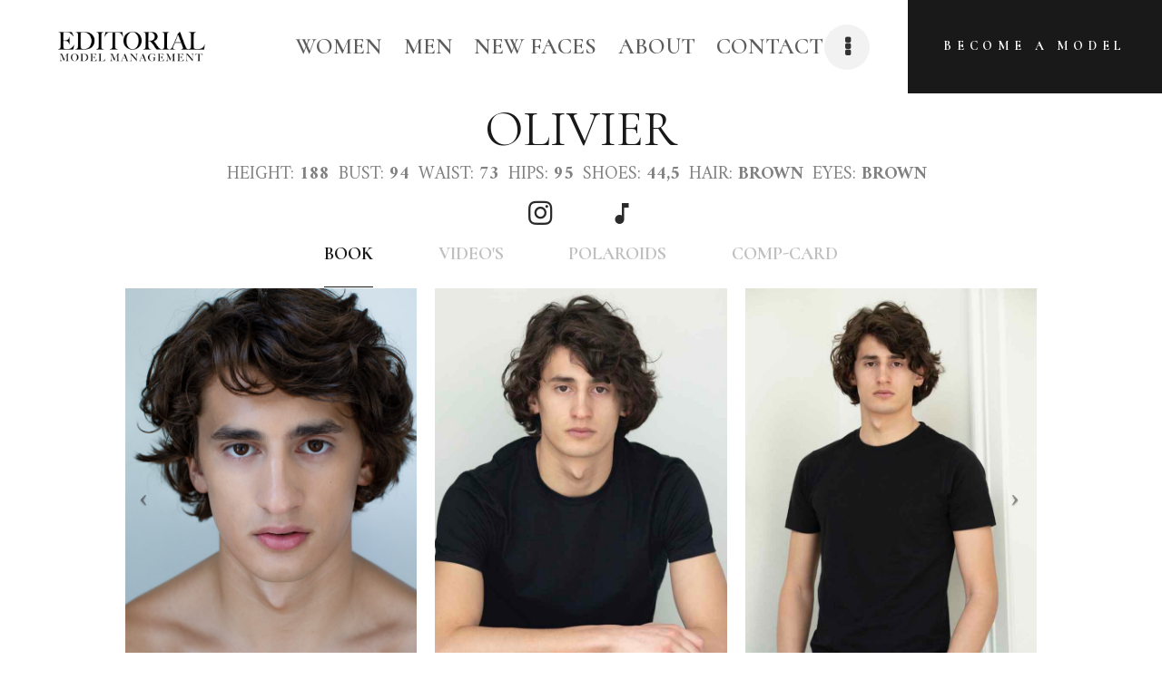

--- FILE ---
content_type: text/html; charset=UTF-8
request_url: http://editorial-mm.com/portfolio/olivier/
body_size: 14915
content:
<!DOCTYPE html>
<html lang="nl" class="no-js scheme_default">
<head>
			<meta charset="UTF-8">
		<meta name="viewport" content="width=device-width, initial-scale=1, maximum-scale=1">
		<meta name="format-detection" content="telephone=no">
		<link rel="profile" href="//gmpg.org/xfn/11">
		<link rel="pingback" href="http://editorial-mm.com/xmlrpc.php">
		<title>OLIVIER &#8211; Editorial Model management</title>
<meta name='robots' content='max-image-preview:large' />
<link rel='dns-prefetch' href='//fonts.googleapis.com' />
<link rel='dns-prefetch' href='//s.w.org' />
<link rel="alternate" type="application/rss+xml" title="Editorial Model management &raquo; Feed" href="http://editorial-mm.com/feed/" />
<link rel="alternate" type="application/rss+xml" title="Editorial Model management &raquo; Reactiesfeed" href="http://editorial-mm.com/comments/feed/" />
<meta property="og:url" content="http://editorial-mm.com/portfolio/olivier/ "/>
			<meta property="og:title" content="OLIVIER" />
			<meta property="og:description" content="" />  
			<meta property="og:type" content="article" />				<meta property="og:image" content="http://editorial-mm.com/wp-content/uploads/2021/10/E41DF435-8645-46B1-BD4E-163EDD3E77C3_1_105_c-e1665357046205.jpeg"/>
				<script type="text/javascript">
window._wpemojiSettings = {"baseUrl":"https:\/\/s.w.org\/images\/core\/emoji\/13.1.0\/72x72\/","ext":".png","svgUrl":"https:\/\/s.w.org\/images\/core\/emoji\/13.1.0\/svg\/","svgExt":".svg","source":{"concatemoji":"http:\/\/editorial-mm.com\/wp-includes\/js\/wp-emoji-release.min.js?ver=5.9.12"}};
/*! This file is auto-generated */
!function(e,a,t){var n,r,o,i=a.createElement("canvas"),p=i.getContext&&i.getContext("2d");function s(e,t){var a=String.fromCharCode;p.clearRect(0,0,i.width,i.height),p.fillText(a.apply(this,e),0,0);e=i.toDataURL();return p.clearRect(0,0,i.width,i.height),p.fillText(a.apply(this,t),0,0),e===i.toDataURL()}function c(e){var t=a.createElement("script");t.src=e,t.defer=t.type="text/javascript",a.getElementsByTagName("head")[0].appendChild(t)}for(o=Array("flag","emoji"),t.supports={everything:!0,everythingExceptFlag:!0},r=0;r<o.length;r++)t.supports[o[r]]=function(e){if(!p||!p.fillText)return!1;switch(p.textBaseline="top",p.font="600 32px Arial",e){case"flag":return s([127987,65039,8205,9895,65039],[127987,65039,8203,9895,65039])?!1:!s([55356,56826,55356,56819],[55356,56826,8203,55356,56819])&&!s([55356,57332,56128,56423,56128,56418,56128,56421,56128,56430,56128,56423,56128,56447],[55356,57332,8203,56128,56423,8203,56128,56418,8203,56128,56421,8203,56128,56430,8203,56128,56423,8203,56128,56447]);case"emoji":return!s([10084,65039,8205,55357,56613],[10084,65039,8203,55357,56613])}return!1}(o[r]),t.supports.everything=t.supports.everything&&t.supports[o[r]],"flag"!==o[r]&&(t.supports.everythingExceptFlag=t.supports.everythingExceptFlag&&t.supports[o[r]]);t.supports.everythingExceptFlag=t.supports.everythingExceptFlag&&!t.supports.flag,t.DOMReady=!1,t.readyCallback=function(){t.DOMReady=!0},t.supports.everything||(n=function(){t.readyCallback()},a.addEventListener?(a.addEventListener("DOMContentLoaded",n,!1),e.addEventListener("load",n,!1)):(e.attachEvent("onload",n),a.attachEvent("onreadystatechange",function(){"complete"===a.readyState&&t.readyCallback()})),(n=t.source||{}).concatemoji?c(n.concatemoji):n.wpemoji&&n.twemoji&&(c(n.twemoji),c(n.wpemoji)))}(window,document,window._wpemojiSettings);
</script>
<style type="text/css">
img.wp-smiley,
img.emoji {
	display: inline !important;
	border: none !important;
	box-shadow: none !important;
	height: 1em !important;
	width: 1em !important;
	margin: 0 0.07em !important;
	vertical-align: -0.1em !important;
	background: none !important;
	padding: 0 !important;
}
</style>
	<link property="stylesheet" rel='stylesheet' id='vc_extensions_cqbundle_adminicon-css'  href='http://editorial-mm.com/wp-content/plugins/vc-extensions-bundle/css/admin_icon.css?ver=5.9.12' type='text/css' media='all' />
<link property="stylesheet" rel='stylesheet' id='wp-block-library-css'  href='http://editorial-mm.com/wp-includes/css/dist/block-library/style.min.css?ver=5.9.12' type='text/css' media='all' />
<style id='global-styles-inline-css' type='text/css'>
body{--wp--preset--color--black: #000000;--wp--preset--color--cyan-bluish-gray: #abb8c3;--wp--preset--color--white: #ffffff;--wp--preset--color--pale-pink: #f78da7;--wp--preset--color--vivid-red: #cf2e2e;--wp--preset--color--luminous-vivid-orange: #ff6900;--wp--preset--color--luminous-vivid-amber: #fcb900;--wp--preset--color--light-green-cyan: #7bdcb5;--wp--preset--color--vivid-green-cyan: #00d084;--wp--preset--color--pale-cyan-blue: #8ed1fc;--wp--preset--color--vivid-cyan-blue: #0693e3;--wp--preset--color--vivid-purple: #9b51e0;--wp--preset--gradient--vivid-cyan-blue-to-vivid-purple: linear-gradient(135deg,rgba(6,147,227,1) 0%,rgb(155,81,224) 100%);--wp--preset--gradient--light-green-cyan-to-vivid-green-cyan: linear-gradient(135deg,rgb(122,220,180) 0%,rgb(0,208,130) 100%);--wp--preset--gradient--luminous-vivid-amber-to-luminous-vivid-orange: linear-gradient(135deg,rgba(252,185,0,1) 0%,rgba(255,105,0,1) 100%);--wp--preset--gradient--luminous-vivid-orange-to-vivid-red: linear-gradient(135deg,rgba(255,105,0,1) 0%,rgb(207,46,46) 100%);--wp--preset--gradient--very-light-gray-to-cyan-bluish-gray: linear-gradient(135deg,rgb(238,238,238) 0%,rgb(169,184,195) 100%);--wp--preset--gradient--cool-to-warm-spectrum: linear-gradient(135deg,rgb(74,234,220) 0%,rgb(151,120,209) 20%,rgb(207,42,186) 40%,rgb(238,44,130) 60%,rgb(251,105,98) 80%,rgb(254,248,76) 100%);--wp--preset--gradient--blush-light-purple: linear-gradient(135deg,rgb(255,206,236) 0%,rgb(152,150,240) 100%);--wp--preset--gradient--blush-bordeaux: linear-gradient(135deg,rgb(254,205,165) 0%,rgb(254,45,45) 50%,rgb(107,0,62) 100%);--wp--preset--gradient--luminous-dusk: linear-gradient(135deg,rgb(255,203,112) 0%,rgb(199,81,192) 50%,rgb(65,88,208) 100%);--wp--preset--gradient--pale-ocean: linear-gradient(135deg,rgb(255,245,203) 0%,rgb(182,227,212) 50%,rgb(51,167,181) 100%);--wp--preset--gradient--electric-grass: linear-gradient(135deg,rgb(202,248,128) 0%,rgb(113,206,126) 100%);--wp--preset--gradient--midnight: linear-gradient(135deg,rgb(2,3,129) 0%,rgb(40,116,252) 100%);--wp--preset--duotone--dark-grayscale: url('#wp-duotone-dark-grayscale');--wp--preset--duotone--grayscale: url('#wp-duotone-grayscale');--wp--preset--duotone--purple-yellow: url('#wp-duotone-purple-yellow');--wp--preset--duotone--blue-red: url('#wp-duotone-blue-red');--wp--preset--duotone--midnight: url('#wp-duotone-midnight');--wp--preset--duotone--magenta-yellow: url('#wp-duotone-magenta-yellow');--wp--preset--duotone--purple-green: url('#wp-duotone-purple-green');--wp--preset--duotone--blue-orange: url('#wp-duotone-blue-orange');--wp--preset--font-size--small: 13px;--wp--preset--font-size--medium: 20px;--wp--preset--font-size--large: 36px;--wp--preset--font-size--x-large: 42px;}.has-black-color{color: var(--wp--preset--color--black) !important;}.has-cyan-bluish-gray-color{color: var(--wp--preset--color--cyan-bluish-gray) !important;}.has-white-color{color: var(--wp--preset--color--white) !important;}.has-pale-pink-color{color: var(--wp--preset--color--pale-pink) !important;}.has-vivid-red-color{color: var(--wp--preset--color--vivid-red) !important;}.has-luminous-vivid-orange-color{color: var(--wp--preset--color--luminous-vivid-orange) !important;}.has-luminous-vivid-amber-color{color: var(--wp--preset--color--luminous-vivid-amber) !important;}.has-light-green-cyan-color{color: var(--wp--preset--color--light-green-cyan) !important;}.has-vivid-green-cyan-color{color: var(--wp--preset--color--vivid-green-cyan) !important;}.has-pale-cyan-blue-color{color: var(--wp--preset--color--pale-cyan-blue) !important;}.has-vivid-cyan-blue-color{color: var(--wp--preset--color--vivid-cyan-blue) !important;}.has-vivid-purple-color{color: var(--wp--preset--color--vivid-purple) !important;}.has-black-background-color{background-color: var(--wp--preset--color--black) !important;}.has-cyan-bluish-gray-background-color{background-color: var(--wp--preset--color--cyan-bluish-gray) !important;}.has-white-background-color{background-color: var(--wp--preset--color--white) !important;}.has-pale-pink-background-color{background-color: var(--wp--preset--color--pale-pink) !important;}.has-vivid-red-background-color{background-color: var(--wp--preset--color--vivid-red) !important;}.has-luminous-vivid-orange-background-color{background-color: var(--wp--preset--color--luminous-vivid-orange) !important;}.has-luminous-vivid-amber-background-color{background-color: var(--wp--preset--color--luminous-vivid-amber) !important;}.has-light-green-cyan-background-color{background-color: var(--wp--preset--color--light-green-cyan) !important;}.has-vivid-green-cyan-background-color{background-color: var(--wp--preset--color--vivid-green-cyan) !important;}.has-pale-cyan-blue-background-color{background-color: var(--wp--preset--color--pale-cyan-blue) !important;}.has-vivid-cyan-blue-background-color{background-color: var(--wp--preset--color--vivid-cyan-blue) !important;}.has-vivid-purple-background-color{background-color: var(--wp--preset--color--vivid-purple) !important;}.has-black-border-color{border-color: var(--wp--preset--color--black) !important;}.has-cyan-bluish-gray-border-color{border-color: var(--wp--preset--color--cyan-bluish-gray) !important;}.has-white-border-color{border-color: var(--wp--preset--color--white) !important;}.has-pale-pink-border-color{border-color: var(--wp--preset--color--pale-pink) !important;}.has-vivid-red-border-color{border-color: var(--wp--preset--color--vivid-red) !important;}.has-luminous-vivid-orange-border-color{border-color: var(--wp--preset--color--luminous-vivid-orange) !important;}.has-luminous-vivid-amber-border-color{border-color: var(--wp--preset--color--luminous-vivid-amber) !important;}.has-light-green-cyan-border-color{border-color: var(--wp--preset--color--light-green-cyan) !important;}.has-vivid-green-cyan-border-color{border-color: var(--wp--preset--color--vivid-green-cyan) !important;}.has-pale-cyan-blue-border-color{border-color: var(--wp--preset--color--pale-cyan-blue) !important;}.has-vivid-cyan-blue-border-color{border-color: var(--wp--preset--color--vivid-cyan-blue) !important;}.has-vivid-purple-border-color{border-color: var(--wp--preset--color--vivid-purple) !important;}.has-vivid-cyan-blue-to-vivid-purple-gradient-background{background: var(--wp--preset--gradient--vivid-cyan-blue-to-vivid-purple) !important;}.has-light-green-cyan-to-vivid-green-cyan-gradient-background{background: var(--wp--preset--gradient--light-green-cyan-to-vivid-green-cyan) !important;}.has-luminous-vivid-amber-to-luminous-vivid-orange-gradient-background{background: var(--wp--preset--gradient--luminous-vivid-amber-to-luminous-vivid-orange) !important;}.has-luminous-vivid-orange-to-vivid-red-gradient-background{background: var(--wp--preset--gradient--luminous-vivid-orange-to-vivid-red) !important;}.has-very-light-gray-to-cyan-bluish-gray-gradient-background{background: var(--wp--preset--gradient--very-light-gray-to-cyan-bluish-gray) !important;}.has-cool-to-warm-spectrum-gradient-background{background: var(--wp--preset--gradient--cool-to-warm-spectrum) !important;}.has-blush-light-purple-gradient-background{background: var(--wp--preset--gradient--blush-light-purple) !important;}.has-blush-bordeaux-gradient-background{background: var(--wp--preset--gradient--blush-bordeaux) !important;}.has-luminous-dusk-gradient-background{background: var(--wp--preset--gradient--luminous-dusk) !important;}.has-pale-ocean-gradient-background{background: var(--wp--preset--gradient--pale-ocean) !important;}.has-electric-grass-gradient-background{background: var(--wp--preset--gradient--electric-grass) !important;}.has-midnight-gradient-background{background: var(--wp--preset--gradient--midnight) !important;}.has-small-font-size{font-size: var(--wp--preset--font-size--small) !important;}.has-medium-font-size{font-size: var(--wp--preset--font-size--medium) !important;}.has-large-font-size{font-size: var(--wp--preset--font-size--large) !important;}.has-x-large-font-size{font-size: var(--wp--preset--font-size--x-large) !important;}
</style>
<link property="stylesheet" rel='stylesheet' id='contact-form-7-css'  href='http://editorial-mm.com/wp-content/plugins/contact-form-7/includes/css/styles.css?ver=5.5.4' type='text/css' media='all' />
<link property="stylesheet" rel='stylesheet' id='essential-grid-plugin-settings-css'  href='http://editorial-mm.com/wp-content/plugins/essential-grid/public/assets/css/settings.css?ver=2.3.6' type='text/css' media='all' />
<link property="stylesheet" rel='stylesheet' id='tp-fontello-css'  href='http://editorial-mm.com/wp-content/plugins/essential-grid/public/assets/font/fontello/css/fontello.css?ver=2.3.6' type='text/css' media='all' />
<link property="stylesheet" rel='stylesheet' id='trx_addons-icons-css'  href='http://editorial-mm.com/wp-content/plugins/trx_addons/css/font-icons/css/trx_addons_icons-embedded.css' type='text/css' media='all' />
<link property="stylesheet" rel='stylesheet' id='swiperslider-css'  href='http://editorial-mm.com/wp-content/plugins/trx_addons/js/swiper/swiper.min.css' type='text/css' media='all' />
<link property="stylesheet" rel='stylesheet' id='magnific-popup-css'  href='http://editorial-mm.com/wp-content/plugins/trx_addons/js/magnific/magnific-popup.min.css' type='text/css' media='all' />
<link property="stylesheet" rel='stylesheet' id='trx_addons-css'  href='http://editorial-mm.com/wp-content/plugins/trx_addons/css/trx_addons.css' type='text/css' media='all' />
<link property="stylesheet" rel='stylesheet' id='trx_addons-animation-css'  href='http://editorial-mm.com/wp-content/plugins/trx_addons/css/trx_addons.animation.css' type='text/css' media='all' />
<link property="stylesheet" rel='stylesheet' id='simple-social-icons-font-css'  href='http://editorial-mm.com/wp-content/plugins/simple-social-icons/css/style.css?ver=3.0.2' type='text/css' media='all' />
<link property="stylesheet" rel='stylesheet' id='js_composer_front-css'  href='http://editorial-mm.com/wp-content/plugins/js_composer/assets/css/js_composer.min.css?ver=6.1' type='text/css' media='all' />
<link property="stylesheet" rel='stylesheet' id='podium-font-google_fonts-css'  href='http://fonts.googleapis.com/css?family=Cormorant:400,600,700%7CMrs+Saint+Delafield:400,400italic,700,700italic%7CAmiri:400,700&#038;subset=latin,latin-ext' type='text/css' media='all' />
<link property="stylesheet" rel='stylesheet' id='fontello-icons-css'  href='http://editorial-mm.com/wp-content/themes/podium/css/font-icons/css/fontello-embedded.css' type='text/css' media='all' />
<link property="stylesheet" rel='stylesheet' id='podium-main-css'  href='http://editorial-mm.com/wp-content/themes/podium/style.css' type='text/css' media='all' />
<style id='podium-main-inline-css' type='text/css'>
.post-navigation .nav-previous a .nav-arrow { background-image: url(http://editorial-mm.com/wp-content/uploads/2021/10/is8i8rfoe3b-370x230.jpeg); }.post-navigation .nav-next a .nav-arrow { background-image: url(http://editorial-mm.com/wp-content/uploads/2021/11/C12839B4-4107-4E4F-8A21-C4E2665D068E-370x230.jpg); }
</style>
<link property="stylesheet" rel='stylesheet' id='podium-add-styles-css'  href='http://editorial-mm.com/wp-content/themes/podium/css/add-style.css' type='text/css' media='all' />
<link property="stylesheet" rel='stylesheet' id='podium-custom-css'  href='http://editorial-mm.com/wp-content/themes/podium/css/__custom.css' type='text/css' media='all' />
<link property="stylesheet" rel='stylesheet' id='podium-color-default-css'  href='http://editorial-mm.com/wp-content/themes/podium/css/__colors_default.css' type='text/css' media='all' />
<link property="stylesheet" rel='stylesheet' id='podium-color-dark-css'  href='http://editorial-mm.com/wp-content/themes/podium/css/__colors_dark.css' type='text/css' media='all' />
<link property="stylesheet" rel='stylesheet' id='mediaelement-css'  href='http://editorial-mm.com/wp-includes/js/mediaelement/mediaelementplayer-legacy.min.css?ver=4.2.16' type='text/css' media='all' />
<link property="stylesheet" rel='stylesheet' id='wp-mediaelement-css'  href='http://editorial-mm.com/wp-includes/js/mediaelement/wp-mediaelement.min.css?ver=5.9.12' type='text/css' media='all' />
<link property="stylesheet" rel='stylesheet' id='trx_addons-responsive-css'  href='http://editorial-mm.com/wp-content/plugins/trx_addons/css/trx_addons.responsive.css' type='text/css' media='all' />
<link property="stylesheet" rel='stylesheet' id='podium-responsive-css'  href='http://editorial-mm.com/wp-content/themes/podium/css/responsive.css' type='text/css' media='all' />
<script type='text/javascript' src='http://editorial-mm.com/wp-includes/js/jquery/jquery.min.js?ver=3.6.0' id='jquery-core-js'></script>
<script type='text/javascript' src='http://editorial-mm.com/wp-includes/js/jquery/jquery-migrate.min.js?ver=3.3.2' id='jquery-migrate-js'></script>
<link rel="https://api.w.org/" href="http://editorial-mm.com/wp-json/" /><link rel="EditURI" type="application/rsd+xml" title="RSD" href="http://editorial-mm.com/xmlrpc.php?rsd" />
<link rel="wlwmanifest" type="application/wlwmanifest+xml" href="http://editorial-mm.com/wp-includes/wlwmanifest.xml" /> 
<meta name="generator" content="WordPress 5.9.12" />
<link rel="canonical" href="http://editorial-mm.com/portfolio/olivier/" />
<link rel='shortlink' href='http://editorial-mm.com/?p=4185' />
<link rel="alternate" type="application/json+oembed" href="http://editorial-mm.com/wp-json/oembed/1.0/embed?url=http%3A%2F%2Feditorial-mm.com%2Fportfolio%2Folivier%2F" />
<link rel="alternate" type="text/xml+oembed" href="http://editorial-mm.com/wp-json/oembed/1.0/embed?url=http%3A%2F%2Feditorial-mm.com%2Fportfolio%2Folivier%2F&#038;format=xml" />
<meta name="generator" content="Powered by WPBakery Page Builder - drag and drop page builder for WordPress."/>
<meta name="generator" content="Powered by Slider Revolution 6.7.35 - responsive, Mobile-Friendly Slider Plugin for WordPress with comfortable drag and drop interface." />
<link rel="icon" href="http://editorial-mm.com/wp-content/uploads/2021/04/cropped-Schermafbeelding-2018-11-23-om-03.45.56-32x32.png" sizes="32x32" />
<link rel="icon" href="http://editorial-mm.com/wp-content/uploads/2021/04/cropped-Schermafbeelding-2018-11-23-om-03.45.56-192x192.png" sizes="192x192" />
<link rel="apple-touch-icon" href="http://editorial-mm.com/wp-content/uploads/2021/04/cropped-Schermafbeelding-2018-11-23-om-03.45.56-180x180.png" />
<meta name="msapplication-TileImage" content="http://editorial-mm.com/wp-content/uploads/2021/04/cropped-Schermafbeelding-2018-11-23-om-03.45.56-270x270.png" />
<script>function setREVStartSize(e){
			//window.requestAnimationFrame(function() {
				window.RSIW = window.RSIW===undefined ? window.innerWidth : window.RSIW;
				window.RSIH = window.RSIH===undefined ? window.innerHeight : window.RSIH;
				try {
					var pw = document.getElementById(e.c).parentNode.offsetWidth,
						newh;
					pw = pw===0 || isNaN(pw) || (e.l=="fullwidth" || e.layout=="fullwidth") ? window.RSIW : pw;
					e.tabw = e.tabw===undefined ? 0 : parseInt(e.tabw);
					e.thumbw = e.thumbw===undefined ? 0 : parseInt(e.thumbw);
					e.tabh = e.tabh===undefined ? 0 : parseInt(e.tabh);
					e.thumbh = e.thumbh===undefined ? 0 : parseInt(e.thumbh);
					e.tabhide = e.tabhide===undefined ? 0 : parseInt(e.tabhide);
					e.thumbhide = e.thumbhide===undefined ? 0 : parseInt(e.thumbhide);
					e.mh = e.mh===undefined || e.mh=="" || e.mh==="auto" ? 0 : parseInt(e.mh,0);
					if(e.layout==="fullscreen" || e.l==="fullscreen")
						newh = Math.max(e.mh,window.RSIH);
					else{
						e.gw = Array.isArray(e.gw) ? e.gw : [e.gw];
						for (var i in e.rl) if (e.gw[i]===undefined || e.gw[i]===0) e.gw[i] = e.gw[i-1];
						e.gh = e.el===undefined || e.el==="" || (Array.isArray(e.el) && e.el.length==0)? e.gh : e.el;
						e.gh = Array.isArray(e.gh) ? e.gh : [e.gh];
						for (var i in e.rl) if (e.gh[i]===undefined || e.gh[i]===0) e.gh[i] = e.gh[i-1];
											
						var nl = new Array(e.rl.length),
							ix = 0,
							sl;
						e.tabw = e.tabhide>=pw ? 0 : e.tabw;
						e.thumbw = e.thumbhide>=pw ? 0 : e.thumbw;
						e.tabh = e.tabhide>=pw ? 0 : e.tabh;
						e.thumbh = e.thumbhide>=pw ? 0 : e.thumbh;
						for (var i in e.rl) nl[i] = e.rl[i]<window.RSIW ? 0 : e.rl[i];
						sl = nl[0];
						for (var i in nl) if (sl>nl[i] && nl[i]>0) { sl = nl[i]; ix=i;}
						var m = pw>(e.gw[ix]+e.tabw+e.thumbw) ? 1 : (pw-(e.tabw+e.thumbw)) / (e.gw[ix]);
						newh =  (e.gh[ix] * m) + (e.tabh + e.thumbh);
					}
					var el = document.getElementById(e.c);
					if (el!==null && el) el.style.height = newh+"px";
					el = document.getElementById(e.c+"_wrapper");
					if (el!==null && el) {
						el.style.height = newh+"px";
						el.style.display = "block";
					}
				} catch(e){
					console.log("Failure at Presize of Slider:" + e)
				}
			//});
		  };</script>
		<style type="text/css" id="wp-custom-css">
			.page_content_wrap {
	padding-top: 10vh;
}

.scheme_default .sc_content.black_label::before {
    height: 82%;
}

.contact-info-column h2, .contact-info-column p, .contact-info-column a {
	color: #191919;
}

.contact-info h2 {
	display: inline;
}

.contact-info #based-in {
	display: block;
	margin-bottom: 50px;
}

.contact-info #contact-info-option {
	margin-right: 20px;
}

.contact-row {
	padding: 0px !important;
}

.contact-info-column {
	margin-top: 5%;
	margin-bottom: 5%;
}

.about-info {
	width: 100% !important;
}

.about-info #about-info-whitespace {
	margin-top: 10px;
}

.about-video-container .mejs-controls {
	display: none;
}

.about-video-container .mejs-video {
	background: none !important;
}

.portfolio_page_title {
	text-align: center;
}

.model-properties p {
	color: #808080;
	text-align: center;
}

.model-properties p strong {
	color: #808080 !important;
}

.model-properties span {
	display: inline-block;
	margin-right: 10px;
}

.sc_item_content .wpb_text_column .wpb_wrapper p {
	text-align: center !important;
	text-transform: uppercase;
	font-size: 20px !important;
}

.vc_tta-title-text {
	font-size: 20px;
	text-transform: uppercase;
}

.portfolio_page_title {
	margin-bottom: 0px;
}

.vc_row {
	padding-top: 10px;
}

.vc_icon_element {
	margin-top: -10px;
	margin-bottom: -15px;
}

.vc_tta-panel-body {
	padding-top: 0px !important;
	padding-bottom: 5px !important;
}

.vc_tta-panel-body .wpb_text_column.wpb_content_element {
	margin-top: 50px;
}

.wpb_wrapper .vc_images_carousel {
		margin: auto;
}

rs-module-wrap[style*="left: 0px"] {
	left: -19vw !important;
}

.vc_tta-tab {
	font-family: Cormorant;
}

.about-video-container {
	pointer-events: none;
	float: left;
	margin-right: 50px;
	margin-bottom: 0;
}

.video-container {
	margin: auto;
	width: 100%;
	height: 100%;
}

video {
	width: 100% !important;
	height: 100% !important;
}

.mejs-video {
	width: 100% !important;
	height: 720px !important;
}

.mejs-overlay.mejs-layer {
	width: 100% !important;
	height: 100% !important;
}

.represented-list ul {
	line-height: 0.5 !important;
	font-size: 1em !important;
}

/* Smartphones (portrait) */
@media (min-width:320px) {
	.portfolio_page_title {
		margin-top: -60px;
		font-size: 2.0em;
	}
	
	.wpb_wrapper .vc_images_carousel {
		width: 1024px !important;
	}
	
	.vc_right.vc_carousel-control {
		left: 7em !important;
	}
	
	.mejs-video {
		height: 234px !important; 
	}
	
	.scheme_default .sc_content.black_label::before {
			visibility: hidden;
	}
	
	.about-info {
		padding: 0 20px 0 20px;
	}
	
	.about-video-container {
		margin-bottom: 50px;
	}
	
	.about-video-container .mejs-video {
    width: 90vw !important;
    height: 90vw !important;
	}
	
	.contact-info-column {
		margin-left: 5%;
	}
	
	.contact-info #contact-info-option {
    display: block;
	}
}

/* Smartphones (landscape) */
@media (min-width:480px) {
	.portfolio_page_title {
		margin-top: 0;
	}
	
	.wpb_wrapper .vc_images_carousel {
		width: auto !important;
	}
	
	.vc_right.vc_carousel-control {
		left: 21em !important;
	}
	
	.mejs-video {
		height: 397px !important; 
	}
	
	.scheme_default .sc_content.black_label::before {
			visibility: hidden;
	}
	
	.contact-info-column {
		width: 50%;
		margin-top: 5%;
		margin-bottom: 5%;
	}
	
	.contact-image-column {
		transform: translate(0, 40%);
	}
	
	.about-video-container {
		margin-bottom: 50px;
	}
	
	.about-info {
		padding: 0 20px 0 20px;
	}
	
	.about-video-container .mejs-video {
    width: 40vw !important;
    height: 50vw !important;
	}
}

/* Tablets (portrait) */
@media (min-width:961px) {
	.portfolio_page_title {
		font-size: 2.5em;
		margin-top: -60px;
	}
	
	.contact-image-column {
		transform: translate(0, 40%);
	}
}

/* Tablets (landscape) */
@media (min-width:961px) {
	.portfolio_page_title {
		margin-top: 0;
	}
	
	.vc_right.vc_carousel-control {
		left: 29em !important;
	}
	
	.mejs-video {
		height: 541px !important; 
	}
		.scheme_default .sc_content.black_label::before {
			visibility: hidden;
	}
	
	.about-info {
		padding: 0 20px 0 20px;
	}
	
	.about-video-container .mejs-video {
		width: 40vw !important;
		height: 40vw !important;
	}
	
	.contact-info-column {
		margin-top: 5%;
	}
	
	.contact-info #contact-info-option {
		margin-right: 20px;
		display: inline;
	}
	
	.contact-image-column {
		transform: translate(0, 15%);
	}
}

/* Laptops, desktops */
@media (min-width:1025px) {
	.portfolio_page_title {
		margin-top: -60px;
	}
	
	.wpb_wrapper .vc_images_carousel {
		width: 1024px !important;
	}
	
	.vc_right.vc_carousel-control {
		left: 32em !important;
	}
	
	.scheme_default .sc_content.black_label::before {
			visibility: visible;
	}
	
	.about-info {
		padding: 0;
	}
	
	.about-video-container .mejs-video {
		width: 360px !important;
		height: 450px !important;
	}
	
	.contact-info-column {
		margin-left: 5%;
		margin-top: 5%;
		width: 50%;
	}
	
	.contact-image-column {
		transform: none;
	}
}

@media (max-width: 767px) {
	.sc_layouts_row .wpb_text_column p {
			text-align: left !important;
	}
}		</style>
		<style type="text/css" data-type="vc_shortcodes-custom-css">.vc_custom_1619724878999{!important;background-color: #ffffff !important;}</style><noscript><style> .wpb_animate_when_almost_visible { opacity: 1; }</style></noscript><style type="text/css" id="trx_addons-inline-styles-inline-css">.trx_addons_inline_618875166{max-height:77px;}.vc_custom_1525097151567{padding-top: 0px !important;padding-right: 0px !important;padding-bottom: 0px !important;padding-left: 2.5em !important;}.trx_addons_inline_1464122791{}.sc_layouts_title_title{font-size:0.7em}.custom-logo-link,.sc_layouts_logo{font-size:2em}</style><style type="text/css" media="screen">#simple-social-icons-2 ul li a, #simple-social-icons-2 ul li a:hover, #simple-social-icons-2 ul li a:focus { background-color: #999999 !important; border-radius: 3px; color: #ffffff !important; border: 0px #ffffff solid !important; font-size: 18px; padding: 9px; }  #simple-social-icons-2 ul li a:hover, #simple-social-icons-2 ul li a:focus { background-color: #666666 !important; border-color: #ffffff !important; color: #ffffff !important; }  #simple-social-icons-2 ul li a:focus { outline: 1px dotted #666666 !important; }</style><style id='rs-plugin-settings-inline-css' type='text/css'>
#rs-demo-id {}
</style></head>

<body class="cpt_portfolio-template-default single single-cpt_portfolio postid-4185 wp-custom-logo ua_chrome metaslider-plugin body_tag scheme_default blog_mode_portfolio body_style_wide  is_stream blog_style_excerpt sidebar_hide expand_content trx_addons_present header_type_custom header_style_header-custom-1685 header_position_default menu_style_top no_layout wpb-js-composer js-comp-ver-6.1 vc_responsive">
    <svg xmlns="http://www.w3.org/2000/svg" viewBox="0 0 0 0" width="0" height="0" focusable="false" role="none" style="visibility: hidden; position: absolute; left: -9999px; overflow: hidden;" ><defs><filter id="wp-duotone-dark-grayscale"><feColorMatrix color-interpolation-filters="sRGB" type="matrix" values=" .299 .587 .114 0 0 .299 .587 .114 0 0 .299 .587 .114 0 0 .299 .587 .114 0 0 " /><feComponentTransfer color-interpolation-filters="sRGB" ><feFuncR type="table" tableValues="0 0.49803921568627" /><feFuncG type="table" tableValues="0 0.49803921568627" /><feFuncB type="table" tableValues="0 0.49803921568627" /><feFuncA type="table" tableValues="1 1" /></feComponentTransfer><feComposite in2="SourceGraphic" operator="in" /></filter></defs></svg><svg xmlns="http://www.w3.org/2000/svg" viewBox="0 0 0 0" width="0" height="0" focusable="false" role="none" style="visibility: hidden; position: absolute; left: -9999px; overflow: hidden;" ><defs><filter id="wp-duotone-grayscale"><feColorMatrix color-interpolation-filters="sRGB" type="matrix" values=" .299 .587 .114 0 0 .299 .587 .114 0 0 .299 .587 .114 0 0 .299 .587 .114 0 0 " /><feComponentTransfer color-interpolation-filters="sRGB" ><feFuncR type="table" tableValues="0 1" /><feFuncG type="table" tableValues="0 1" /><feFuncB type="table" tableValues="0 1" /><feFuncA type="table" tableValues="1 1" /></feComponentTransfer><feComposite in2="SourceGraphic" operator="in" /></filter></defs></svg><svg xmlns="http://www.w3.org/2000/svg" viewBox="0 0 0 0" width="0" height="0" focusable="false" role="none" style="visibility: hidden; position: absolute; left: -9999px; overflow: hidden;" ><defs><filter id="wp-duotone-purple-yellow"><feColorMatrix color-interpolation-filters="sRGB" type="matrix" values=" .299 .587 .114 0 0 .299 .587 .114 0 0 .299 .587 .114 0 0 .299 .587 .114 0 0 " /><feComponentTransfer color-interpolation-filters="sRGB" ><feFuncR type="table" tableValues="0.54901960784314 0.98823529411765" /><feFuncG type="table" tableValues="0 1" /><feFuncB type="table" tableValues="0.71764705882353 0.25490196078431" /><feFuncA type="table" tableValues="1 1" /></feComponentTransfer><feComposite in2="SourceGraphic" operator="in" /></filter></defs></svg><svg xmlns="http://www.w3.org/2000/svg" viewBox="0 0 0 0" width="0" height="0" focusable="false" role="none" style="visibility: hidden; position: absolute; left: -9999px; overflow: hidden;" ><defs><filter id="wp-duotone-blue-red"><feColorMatrix color-interpolation-filters="sRGB" type="matrix" values=" .299 .587 .114 0 0 .299 .587 .114 0 0 .299 .587 .114 0 0 .299 .587 .114 0 0 " /><feComponentTransfer color-interpolation-filters="sRGB" ><feFuncR type="table" tableValues="0 1" /><feFuncG type="table" tableValues="0 0.27843137254902" /><feFuncB type="table" tableValues="0.5921568627451 0.27843137254902" /><feFuncA type="table" tableValues="1 1" /></feComponentTransfer><feComposite in2="SourceGraphic" operator="in" /></filter></defs></svg><svg xmlns="http://www.w3.org/2000/svg" viewBox="0 0 0 0" width="0" height="0" focusable="false" role="none" style="visibility: hidden; position: absolute; left: -9999px; overflow: hidden;" ><defs><filter id="wp-duotone-midnight"><feColorMatrix color-interpolation-filters="sRGB" type="matrix" values=" .299 .587 .114 0 0 .299 .587 .114 0 0 .299 .587 .114 0 0 .299 .587 .114 0 0 " /><feComponentTransfer color-interpolation-filters="sRGB" ><feFuncR type="table" tableValues="0 0" /><feFuncG type="table" tableValues="0 0.64705882352941" /><feFuncB type="table" tableValues="0 1" /><feFuncA type="table" tableValues="1 1" /></feComponentTransfer><feComposite in2="SourceGraphic" operator="in" /></filter></defs></svg><svg xmlns="http://www.w3.org/2000/svg" viewBox="0 0 0 0" width="0" height="0" focusable="false" role="none" style="visibility: hidden; position: absolute; left: -9999px; overflow: hidden;" ><defs><filter id="wp-duotone-magenta-yellow"><feColorMatrix color-interpolation-filters="sRGB" type="matrix" values=" .299 .587 .114 0 0 .299 .587 .114 0 0 .299 .587 .114 0 0 .299 .587 .114 0 0 " /><feComponentTransfer color-interpolation-filters="sRGB" ><feFuncR type="table" tableValues="0.78039215686275 1" /><feFuncG type="table" tableValues="0 0.94901960784314" /><feFuncB type="table" tableValues="0.35294117647059 0.47058823529412" /><feFuncA type="table" tableValues="1 1" /></feComponentTransfer><feComposite in2="SourceGraphic" operator="in" /></filter></defs></svg><svg xmlns="http://www.w3.org/2000/svg" viewBox="0 0 0 0" width="0" height="0" focusable="false" role="none" style="visibility: hidden; position: absolute; left: -9999px; overflow: hidden;" ><defs><filter id="wp-duotone-purple-green"><feColorMatrix color-interpolation-filters="sRGB" type="matrix" values=" .299 .587 .114 0 0 .299 .587 .114 0 0 .299 .587 .114 0 0 .299 .587 .114 0 0 " /><feComponentTransfer color-interpolation-filters="sRGB" ><feFuncR type="table" tableValues="0.65098039215686 0.40392156862745" /><feFuncG type="table" tableValues="0 1" /><feFuncB type="table" tableValues="0.44705882352941 0.4" /><feFuncA type="table" tableValues="1 1" /></feComponentTransfer><feComposite in2="SourceGraphic" operator="in" /></filter></defs></svg><svg xmlns="http://www.w3.org/2000/svg" viewBox="0 0 0 0" width="0" height="0" focusable="false" role="none" style="visibility: hidden; position: absolute; left: -9999px; overflow: hidden;" ><defs><filter id="wp-duotone-blue-orange"><feColorMatrix color-interpolation-filters="sRGB" type="matrix" values=" .299 .587 .114 0 0 .299 .587 .114 0 0 .299 .587 .114 0 0 .299 .587 .114 0 0 " /><feComponentTransfer color-interpolation-filters="sRGB" ><feFuncR type="table" tableValues="0.098039215686275 1" /><feFuncG type="table" tableValues="0 0.66274509803922" /><feFuncB type="table" tableValues="0.84705882352941 0.41960784313725" /><feFuncA type="table" tableValues="1 1" /></feComponentTransfer><feComposite in2="SourceGraphic" operator="in" /></filter></defs></svg>
	
	<div class="body_wrap">
        <div class="page_wrap"><header class="top_panel top_panel_custom top_panel_custom_1685 top_panel_custom_header-fullwidth without_bg_image with_featured_image"><div class="vc_row wpb_row vc_row-fluid vc_custom_1525097151567 vc_row-o-equal-height vc_row-o-content-middle vc_row-flex shape_divider_top-none shape_divider_bottom-none sc_layouts_row sc_layouts_row_type_compact sc_layouts_row_fixed"><div class="wpb_column vc_column_container vc_col-sm-2 sc_layouts_column sc_layouts_column_align_left sc_layouts_column_icons_position_left"><div class="vc_column-inner"><div class="wpb_wrapper"><div class="sc_layouts_item"><a href="http://editorial-mm.com/" id="sc_layouts_logo_1128251464" class="sc_layouts_logo sc_layouts_logo_default"><img class="logo_image trx_addons_inline_618875166"
					src="http://editorial-mm.com/wp-content/uploads/2021/04/logo-samim.png"
					alt="Editorial Model management" width="1000" height="252"></a><!-- /.sc_layouts_logo --></div></div></div></div><div class="wpb_column vc_column_container vc_col-sm-10 vc_col-md-10 sc_layouts_column sc_layouts_column_align_right sc_layouts_column_icons_position_left"><div class="vc_column-inner"><div class="wpb_wrapper"><div class="sc_layouts_item"><nav class="sc_layouts_menu sc_layouts_menu_default sc_layouts_menu_dir_horizontal menu_hover_fade hide_on_mobile" id="sc_layouts_menu_2130893878" data-animation-in="fadeInUpSmall" data-animation-out="fadeOutDownSmall"		><ul id="sc_layouts_menu_1685028491" class="sc_layouts_menu_nav"><li id="menu-item-1743" class="menu-item menu-item-type-post_type menu-item-object-page menu-item-1743"><a href="http://editorial-mm.com/women/"><span>WOMEN</span></a></li><li id="menu-item-1744" class="menu-item menu-item-type-post_type menu-item-object-page menu-item-1744"><a href="http://editorial-mm.com/men/"><span>MEN</span></a></li><li id="menu-item-1742" class="menu-item menu-item-type-post_type menu-item-object-page menu-item-1742"><a href="http://editorial-mm.com/new-faces/"><span>NEW FACES</span></a></li><li id="menu-item-1765" class="menu-item menu-item-type-post_type menu-item-object-page menu-item-1765"><a href="http://editorial-mm.com/about/"><span>ABOUT</span></a></li><li id="menu-item-1764" class="menu-item menu-item-type-post_type menu-item-object-page menu-item-1764"><a href="http://editorial-mm.com/contact/"><span>CONTACT</span></a></li><li id="menu-item-1835" class="menu-item menu-item-type-custom menu-item-object-custom menu-item-1835"><a href="https://www.instagram.com/editorialmodelmanagement"><span>NEWS</span></a></li></ul></nav><!-- /.sc_layouts_menu --><div class="sc_layouts_iconed_text sc_layouts_menu_mobile_button">
		<a class="sc_layouts_item_link sc_layouts_iconed_text_link" href="#">
			<span class="sc_layouts_item_icon sc_layouts_iconed_text_icon trx_addons_icon-menu"></span>
		</a>
	</div></div><div class="sc_layouts_item sc_layouts_hide_on_mobile"><a href="/become-a-model/" id="sc_button_13043234" class="sc_button hide_on_mobile color_style_default sc_button_default sc_button_size_normal sc_button_icon_left"><span class="sc_button_text"><span class="sc_button_title">become a model</span></span><!-- /.sc_button_text --></a><!-- /.sc_button --></div></div></div></div></div></header><div class="menu_mobile_overlay"></div>
<div class="menu_mobile menu_mobile_fullscreen scheme_dark">
	<div class="menu_mobile_inner">
        <span class="label-close">Close</span>
		<a class="menu_mobile_close icon-cancel"></a><a class="sc_layouts_logo" href="http://editorial-mm.com/"><img src="//editorial-mm.com/wp-content/uploads/2021/04/logo-samim.png" alt="" width="1000" height="252"></a><nav itemscope itemtype="//schema.org/SiteNavigationElement" class="menu_mobile_nav_area"><ul id="menu_mobile" class=" menu_mobile_nav"><li class="menu-item menu-item-type-post_type menu-item-object-page menu-item-1743"><a href="http://editorial-mm.com/women/"><span>WOMEN</span></a></li><li class="menu-item menu-item-type-post_type menu-item-object-page menu-item-1744"><a href="http://editorial-mm.com/men/"><span>MEN</span></a></li><li class="menu-item menu-item-type-post_type menu-item-object-page menu-item-1742"><a href="http://editorial-mm.com/new-faces/"><span>NEW FACES</span></a></li><li class="menu-item menu-item-type-post_type menu-item-object-page menu-item-1765"><a href="http://editorial-mm.com/about/"><span>ABOUT</span></a></li><li class="menu-item menu-item-type-post_type menu-item-object-page menu-item-1764"><a href="http://editorial-mm.com/contact/"><span>CONTACT</span></a></li><li class="menu-item menu-item-type-custom menu-item-object-custom menu-item-1835"><a href="https://www.instagram.com/editorialmodelmanagement"><span>NEWS</span></a></li></ul></nav>	</div>
</div>

			<div class="page_content_wrap">

								<div class="content_wrap">
				
									

					<div class="content">
										
	<article id="post-4185" class="portfolio_page itemscope post-4185 cpt_portfolio type-cpt_portfolio status-publish has-post-thumbnail hentry">

				
		<section class="portfolio_page_header">	

			<div class="portfolio_page_featured"><a href="http://editorial-mm.com/portfolio/olivier/" alt="OLIVIER"><img width="621" height="747" src="http://editorial-mm.com/wp-content/uploads/2021/10/E41DF435-8645-46B1-BD4E-163EDD3E77C3_1_105_c-e1665357046205.jpeg" class="attachment-full size-full wp-post-image" alt="OLIVIER" srcset="http://editorial-mm.com/wp-content/uploads/2021/10/E41DF435-8645-46B1-BD4E-163EDD3E77C3_1_105_c-e1665357046205.jpeg 621w, http://editorial-mm.com/wp-content/uploads/2021/10/E41DF435-8645-46B1-BD4E-163EDD3E77C3_1_105_c-e1665357046205-249x300.jpeg 249w, http://editorial-mm.com/wp-content/uploads/2021/10/E41DF435-8645-46B1-BD4E-163EDD3E77C3_1_105_c-e1665357046205-370x445.jpeg 370w" sizes="(max-width: 621px) 100vw, 621px" /></a></div><h2 class="portfolio_page_title">OLIVIER</h2>
		</section>
		<section class="portfolio_page_content entry-content"><div data-vc-full-width="true" data-vc-full-width-init="false" class="vc_row wpb_row vc_row-fluid vc_custom_1619724878999 vc_row-has-fill vc_row-o-content-middle vc_row-flex shape_divider_top-none shape_divider_bottom-none sc_layouts_row sc_layouts_row_type_normal scheme_default"><div class="wpb_column vc_column_container vc_col-sm-12 sc_layouts_column_icons_position_left"><div class="vc_column-inner"><div class="wpb_wrapper"><div  id="sc_promo_736203638" 
	class="sc_promo color_style_default sc_promo_default ModelInfoText  sc_promo_size_normal sc_promo_no_paddings sc_promo_no_image"><div class="sc_promo_text" style="width: 100%;">
			<div class="sc_promo_text_inner trx_addons_inline_1464122791"><div class="sc_promo_content sc_item_content">
	<div class="wpb_text_column wpb_content_element  model-properties" >
		<div class="wpb_wrapper">
			<p><span id="model-property">Height: <strong>188</strong></span><span id="model-property">Bust: <strong>94</strong></span><span id="model-property">Waist: <strong>73</strong></span><span id="model-property">Hips: <strong>95</strong></span><span id="model-property">Shoes: <strong>44,5</strong></span><span id="model-property">Hair: <strong>Brown</strong></span><span id="model-property">Eyes: <strong>Brown</strong></span></p>

		</div>
	</div>
<div class="vc_row wpb_row vc_inner vc_row-fluid shape_divider_top-none shape_divider_bottom-none"><div class="wpb_column vc_column_container vc_col-sm-6 vc_col-xs-6 sc_layouts_column_icons_position_left"><div class="vc_column-inner"><div class="wpb_wrapper"><div class="vc_icon_element vc_icon_element-outer vc_icon_element-align-right"><div class="vc_icon_element-inner vc_icon_element-color-black vc_icon_element-size-md vc_icon_element-style- vc_icon_element-background-color-grey" ><span class="vc_icon_element-icon fab fa-instagram" ></span><a class="vc_icon_element-link" href="https://www.instagram.com/olivierbokx"  title="" target=" _blank"></a></div></div></div></div></div><div class="wpb_column vc_column_container vc_col-sm-6 vc_col-xs-6 sc_layouts_column_icons_position_left"><div class="vc_column-inner"><div class="wpb_wrapper"><div class="vc_icon_element vc_icon_element-outer vc_icon_element-align-left"><div class="vc_icon_element-inner vc_icon_element-color-black vc_icon_element-size-md vc_icon_element-style- vc_icon_element-background-color-grey" ><span class="vc_icon_element-icon vc-material vc-material-music_note" ></span></div></div></div></div></div></div></div></div>
		</div><!-- /.sc_promo_text --></div><!-- /.sc_promo --><div class="vc_tta-container" data-vc-action="collapse"><div class="vc_general vc_tta vc_tta-tabs vc_tta-color-grey vc_tta-style-classic vc_tta-shape-square vc_tta-spacing-1  model-single-tabs vc_tta-o-no-fill vc_tta-tabs-position-top vc_tta-controls-align-center"><div class="vc_tta-tabs-container"><ul class="vc_tta-tabs-list"><li class="vc_tta-tab vc_active" data-vc-tab><a href="#1515149316951-ca183447-3c8f" data-vc-tabs data-vc-container=".vc_tta"><span class="vc_tta-title-text">Book</span></a></li><li class="vc_tta-tab" data-vc-tab><a href="#1515149316966-7740f1f7-818b" data-vc-tabs data-vc-container=".vc_tta"><span class="vc_tta-title-text">Video's</span></a></li><li class="vc_tta-tab" data-vc-tab><a href="#1515154896135-42b855de-588c" data-vc-tabs data-vc-container=".vc_tta"><span class="vc_tta-title-text">Polaroids</span></a></li><li class="vc_tta-tab" data-vc-tab><a href="#1515154918835-d2a4022d-733b" data-vc-tabs data-vc-container=".vc_tta"><span class="vc_tta-title-text">Comp-card</span></a></li></ul></div><div class="vc_tta-panels-container"><div class="vc_tta-panels"><div class="vc_tta-panel vc_active" id="1515149316951-ca183447-3c8f" data-vc-content=".vc_tta-panel-body"><div class="vc_tta-panel-heading"><h4 class="vc_tta-panel-title"><a href="#1515149316951-ca183447-3c8f" data-vc-accordion data-vc-container=".vc_tta-container"><span class="vc_tta-title-text">Book</span></a></h4></div><div class="vc_tta-panel-body"><div class="wpb_images_carousel wpb_content_element vc_clearfix"><div class="wpb_wrapper"><div id="vc_images-carousel-1-1769022509" data-ride="vc_carousel" data-wrap="true" style="width: 1024px;" data-interval="4000" data-auto-height="yes" data-mode="horizontal" data-partial="false" data-per-view="3" data-hide-on-end="false" class="vc_slide vc_images_carousel"><ol class="vc_carousel-indicators"><li data-target="#vc_images-carousel-1-1769022509" data-slide-to="0"></li><li data-target="#vc_images-carousel-1-1769022509" data-slide-to="1"></li><li data-target="#vc_images-carousel-1-1769022509" data-slide-to="2"></li><li data-target="#vc_images-carousel-1-1769022509" data-slide-to="3"></li><li data-target="#vc_images-carousel-1-1769022509" data-slide-to="4"></li><li data-target="#vc_images-carousel-1-1769022509" data-slide-to="5"></li><li data-target="#vc_images-carousel-1-1769022509" data-slide-to="6"></li><li data-target="#vc_images-carousel-1-1769022509" data-slide-to="7"></li><li data-target="#vc_images-carousel-1-1769022509" data-slide-to="8"></li><li data-target="#vc_images-carousel-1-1769022509" data-slide-to="9"></li><li data-target="#vc_images-carousel-1-1769022509" data-slide-to="10"></li><li data-target="#vc_images-carousel-1-1769022509" data-slide-to="11"></li><li data-target="#vc_images-carousel-1-1769022509" data-slide-to="12"></li><li data-target="#vc_images-carousel-1-1769022509" data-slide-to="13"></li><li data-target="#vc_images-carousel-1-1769022509" data-slide-to="14"></li><li data-target="#vc_images-carousel-1-1769022509" data-slide-to="15"></li><li data-target="#vc_images-carousel-1-1769022509" data-slide-to="16"></li><li data-target="#vc_images-carousel-1-1769022509" data-slide-to="17"></li><li data-target="#vc_images-carousel-1-1769022509" data-slide-to="18"></li><li data-target="#vc_images-carousel-1-1769022509" data-slide-to="19"></li><li data-target="#vc_images-carousel-1-1769022509" data-slide-to="20"></li><li data-target="#vc_images-carousel-1-1769022509" data-slide-to="21"></li></ol><div class="vc_carousel-inner"><div class="vc_carousel-slideline"><div class="vc_carousel-slideline-inner"><div class="vc_item"><div class="vc_inner"><img width="667" height="1000" src="http://editorial-mm.com/wp-content/uploads/2021/10/Olivier-Editorial-mm_0003-Edit-Edit-1.jpg" class="attachment-large" alt="" loading="lazy" srcset="http://editorial-mm.com/wp-content/uploads/2021/10/Olivier-Editorial-mm_0003-Edit-Edit-1.jpg 667w, http://editorial-mm.com/wp-content/uploads/2021/10/Olivier-Editorial-mm_0003-Edit-Edit-1-200x300.jpg 200w, http://editorial-mm.com/wp-content/uploads/2021/10/Olivier-Editorial-mm_0003-Edit-Edit-1-370x555.jpg 370w" sizes="(max-width: 667px) 100vw, 667px" /></div></div><div class="vc_item"><div class="vc_inner"><img width="683" height="1024" src="http://editorial-mm.com/wp-content/uploads/2021/10/1BBB5C7E-1FB4-4467-ACCA-1AE7FF9DF40E_1_105_c-683x1024.jpeg" class="attachment-large" alt="" loading="lazy" srcset="http://editorial-mm.com/wp-content/uploads/2021/10/1BBB5C7E-1FB4-4467-ACCA-1AE7FF9DF40E_1_105_c-683x1024.jpeg 683w, http://editorial-mm.com/wp-content/uploads/2021/10/1BBB5C7E-1FB4-4467-ACCA-1AE7FF9DF40E_1_105_c-200x300.jpeg 200w, http://editorial-mm.com/wp-content/uploads/2021/10/1BBB5C7E-1FB4-4467-ACCA-1AE7FF9DF40E_1_105_c-370x555.jpeg 370w, http://editorial-mm.com/wp-content/uploads/2021/10/1BBB5C7E-1FB4-4467-ACCA-1AE7FF9DF40E_1_105_c.jpeg 724w" sizes="(max-width: 683px) 100vw, 683px" /></div></div><div class="vc_item"><div class="vc_inner"><img width="683" height="1024" src="http://editorial-mm.com/wp-content/uploads/2021/10/F02D2988-956B-4C71-9A08-E7A8E2E9AD2A_1_105_c-683x1024.jpeg" class="attachment-large" alt="" loading="lazy" srcset="http://editorial-mm.com/wp-content/uploads/2021/10/F02D2988-956B-4C71-9A08-E7A8E2E9AD2A_1_105_c-683x1024.jpeg 683w, http://editorial-mm.com/wp-content/uploads/2021/10/F02D2988-956B-4C71-9A08-E7A8E2E9AD2A_1_105_c-200x300.jpeg 200w, http://editorial-mm.com/wp-content/uploads/2021/10/F02D2988-956B-4C71-9A08-E7A8E2E9AD2A_1_105_c-370x555.jpeg 370w, http://editorial-mm.com/wp-content/uploads/2021/10/F02D2988-956B-4C71-9A08-E7A8E2E9AD2A_1_105_c.jpeg 724w" sizes="(max-width: 683px) 100vw, 683px" /></div></div><div class="vc_item"><div class="vc_inner"><img width="683" height="1024" src="http://editorial-mm.com/wp-content/uploads/2021/10/59FFBF8B-0F0B-483D-AF32-4E380360BE9F_1_105_c-683x1024.jpeg" class="attachment-large" alt="" loading="lazy" srcset="http://editorial-mm.com/wp-content/uploads/2021/10/59FFBF8B-0F0B-483D-AF32-4E380360BE9F_1_105_c-683x1024.jpeg 683w, http://editorial-mm.com/wp-content/uploads/2021/10/59FFBF8B-0F0B-483D-AF32-4E380360BE9F_1_105_c-200x300.jpeg 200w, http://editorial-mm.com/wp-content/uploads/2021/10/59FFBF8B-0F0B-483D-AF32-4E380360BE9F_1_105_c-370x555.jpeg 370w, http://editorial-mm.com/wp-content/uploads/2021/10/59FFBF8B-0F0B-483D-AF32-4E380360BE9F_1_105_c.jpeg 724w" sizes="(max-width: 683px) 100vw, 683px" /></div></div><div class="vc_item"><div class="vc_inner"><img width="683" height="1024" src="http://editorial-mm.com/wp-content/uploads/2021/10/E41DF435-8645-46B1-BD4E-163EDD3E77C3_1_105_c-683x1024.jpeg" class="attachment-large" alt="" loading="lazy" /></div></div><div class="vc_item"><div class="vc_inner"><img width="683" height="1024" src="http://editorial-mm.com/wp-content/uploads/2021/10/DSCF3929-1-683x1024.jpg" class="attachment-large" alt="" loading="lazy" srcset="http://editorial-mm.com/wp-content/uploads/2021/10/DSCF3929-1-683x1024.jpg 683w, http://editorial-mm.com/wp-content/uploads/2021/10/DSCF3929-1-200x300.jpg 200w, http://editorial-mm.com/wp-content/uploads/2021/10/DSCF3929-1-768x1152.jpg 768w, http://editorial-mm.com/wp-content/uploads/2021/10/DSCF3929-1-370x555.jpg 370w, http://editorial-mm.com/wp-content/uploads/2021/10/DSCF3929-1-760x1140.jpg 760w, http://editorial-mm.com/wp-content/uploads/2021/10/DSCF3929-1.jpg 1024w" sizes="(max-width: 683px) 100vw, 683px" /></div></div><div class="vc_item"><div class="vc_inner"><img width="443" height="664" src="http://editorial-mm.com/wp-content/uploads/2021/10/DSCF4027.jpeg" class="attachment-large" alt="" loading="lazy" srcset="http://editorial-mm.com/wp-content/uploads/2021/10/DSCF4027.jpeg 443w, http://editorial-mm.com/wp-content/uploads/2021/10/DSCF4027-200x300.jpeg 200w, http://editorial-mm.com/wp-content/uploads/2021/10/DSCF4027-370x555.jpeg 370w" sizes="(max-width: 443px) 100vw, 443px" /></div></div><div class="vc_item"><div class="vc_inner"><img width="683" height="1024" src="http://editorial-mm.com/wp-content/uploads/2022/02/DD00475-copy-683x1024.jpg" class="attachment-large" alt="" loading="lazy" srcset="http://editorial-mm.com/wp-content/uploads/2022/02/DD00475-copy-683x1024.jpg 683w, http://editorial-mm.com/wp-content/uploads/2022/02/DD00475-copy-200x300.jpg 200w, http://editorial-mm.com/wp-content/uploads/2022/02/DD00475-copy-370x555.jpg 370w, http://editorial-mm.com/wp-content/uploads/2022/02/DD00475-copy.jpg 720w" sizes="(max-width: 683px) 100vw, 683px" /></div></div><div class="vc_item"><div class="vc_inner"><img width="683" height="1024" src="http://editorial-mm.com/wp-content/uploads/2022/02/DD00504-copy-683x1024.jpg" class="attachment-large" alt="" loading="lazy" srcset="http://editorial-mm.com/wp-content/uploads/2022/02/DD00504-copy-683x1024.jpg 683w, http://editorial-mm.com/wp-content/uploads/2022/02/DD00504-copy-200x300.jpg 200w, http://editorial-mm.com/wp-content/uploads/2022/02/DD00504-copy-370x555.jpg 370w, http://editorial-mm.com/wp-content/uploads/2022/02/DD00504-copy.jpg 720w" sizes="(max-width: 683px) 100vw, 683px" /></div></div><div class="vc_item"><div class="vc_inner"><img width="683" height="1024" src="http://editorial-mm.com/wp-content/uploads/2022/02/DD00510-copy-683x1024.jpg" class="attachment-large" alt="" loading="lazy" srcset="http://editorial-mm.com/wp-content/uploads/2022/02/DD00510-copy-683x1024.jpg 683w, http://editorial-mm.com/wp-content/uploads/2022/02/DD00510-copy-200x300.jpg 200w, http://editorial-mm.com/wp-content/uploads/2022/02/DD00510-copy-370x555.jpg 370w, http://editorial-mm.com/wp-content/uploads/2022/02/DD00510-copy.jpg 720w" sizes="(max-width: 683px) 100vw, 683px" /></div></div><div class="vc_item"><div class="vc_inner"><img width="667" height="1000" src="http://editorial-mm.com/wp-content/uploads/2021/10/Olivier-Editorial-mm_0746-Edit-Edit.jpg" class="attachment-large" alt="" loading="lazy" srcset="http://editorial-mm.com/wp-content/uploads/2021/10/Olivier-Editorial-mm_0746-Edit-Edit.jpg 667w, http://editorial-mm.com/wp-content/uploads/2021/10/Olivier-Editorial-mm_0746-Edit-Edit-200x300.jpg 200w, http://editorial-mm.com/wp-content/uploads/2021/10/Olivier-Editorial-mm_0746-Edit-Edit-370x555.jpg 370w" sizes="(max-width: 667px) 100vw, 667px" /></div></div><div class="vc_item"><div class="vc_inner"><img width="667" height="1000" src="http://editorial-mm.com/wp-content/uploads/2021/10/Olivier-Editorial-mm_0601-Edit-Edit.jpg" class="attachment-large" alt="" loading="lazy" srcset="http://editorial-mm.com/wp-content/uploads/2021/10/Olivier-Editorial-mm_0601-Edit-Edit.jpg 667w, http://editorial-mm.com/wp-content/uploads/2021/10/Olivier-Editorial-mm_0601-Edit-Edit-200x300.jpg 200w, http://editorial-mm.com/wp-content/uploads/2021/10/Olivier-Editorial-mm_0601-Edit-Edit-370x555.jpg 370w" sizes="(max-width: 667px) 100vw, 667px" /></div></div><div class="vc_item"><div class="vc_inner"><img width="667" height="1000" src="http://editorial-mm.com/wp-content/uploads/2021/10/Olivier-Editorial-mm_0554-Edit-Edit.jpg" class="attachment-large" alt="" loading="lazy" srcset="http://editorial-mm.com/wp-content/uploads/2021/10/Olivier-Editorial-mm_0554-Edit-Edit.jpg 667w, http://editorial-mm.com/wp-content/uploads/2021/10/Olivier-Editorial-mm_0554-Edit-Edit-200x300.jpg 200w, http://editorial-mm.com/wp-content/uploads/2021/10/Olivier-Editorial-mm_0554-Edit-Edit-370x555.jpg 370w" sizes="(max-width: 667px) 100vw, 667px" /></div></div><div class="vc_item"><div class="vc_inner"><img width="667" height="1000" src="http://editorial-mm.com/wp-content/uploads/2021/10/Olivier-Editorial-mm_0486-Edit.jpg" class="attachment-large" alt="" loading="lazy" srcset="http://editorial-mm.com/wp-content/uploads/2021/10/Olivier-Editorial-mm_0486-Edit.jpg 667w, http://editorial-mm.com/wp-content/uploads/2021/10/Olivier-Editorial-mm_0486-Edit-200x300.jpg 200w, http://editorial-mm.com/wp-content/uploads/2021/10/Olivier-Editorial-mm_0486-Edit-370x555.jpg 370w" sizes="(max-width: 667px) 100vw, 667px" /></div></div><div class="vc_item"><div class="vc_inner"><img width="667" height="1000" src="http://editorial-mm.com/wp-content/uploads/2021/10/www.jpg" class="attachment-large" alt="" loading="lazy" srcset="http://editorial-mm.com/wp-content/uploads/2021/10/www.jpg 667w, http://editorial-mm.com/wp-content/uploads/2021/10/www-200x300.jpg 200w, http://editorial-mm.com/wp-content/uploads/2021/10/www-370x555.jpg 370w" sizes="(max-width: 667px) 100vw, 667px" /></div></div><div class="vc_item"><div class="vc_inner"><img width="667" height="1000" src="http://editorial-mm.com/wp-content/uploads/2021/10/Olivier-Editorial-mm_0333-Edit.jpg" class="attachment-large" alt="" loading="lazy" srcset="http://editorial-mm.com/wp-content/uploads/2021/10/Olivier-Editorial-mm_0333-Edit.jpg 667w, http://editorial-mm.com/wp-content/uploads/2021/10/Olivier-Editorial-mm_0333-Edit-200x300.jpg 200w, http://editorial-mm.com/wp-content/uploads/2021/10/Olivier-Editorial-mm_0333-Edit-370x555.jpg 370w" sizes="(max-width: 667px) 100vw, 667px" /></div></div><div class="vc_item"><div class="vc_inner"><img width="683" height="1024" src="http://editorial-mm.com/wp-content/uploads/2021/10/DSCF3993-1-683x1024.jpg" class="attachment-large" alt="" loading="lazy" srcset="http://editorial-mm.com/wp-content/uploads/2021/10/DSCF3993-1-683x1024.jpg 683w, http://editorial-mm.com/wp-content/uploads/2021/10/DSCF3993-1-200x300.jpg 200w, http://editorial-mm.com/wp-content/uploads/2021/10/DSCF3993-1-768x1152.jpg 768w, http://editorial-mm.com/wp-content/uploads/2021/10/DSCF3993-1-370x555.jpg 370w, http://editorial-mm.com/wp-content/uploads/2021/10/DSCF3993-1-760x1140.jpg 760w, http://editorial-mm.com/wp-content/uploads/2021/10/DSCF3993-1.jpg 1024w" sizes="(max-width: 683px) 100vw, 683px" /></div></div><div class="vc_item"><div class="vc_inner"><img width="683" height="1024" src="http://editorial-mm.com/wp-content/uploads/2021/10/DSCF3957-1-683x1024.jpg" class="attachment-large" alt="" loading="lazy" srcset="http://editorial-mm.com/wp-content/uploads/2021/10/DSCF3957-1-683x1024.jpg 683w, http://editorial-mm.com/wp-content/uploads/2021/10/DSCF3957-1-200x300.jpg 200w, http://editorial-mm.com/wp-content/uploads/2021/10/DSCF3957-1-768x1152.jpg 768w, http://editorial-mm.com/wp-content/uploads/2021/10/DSCF3957-1-370x555.jpg 370w, http://editorial-mm.com/wp-content/uploads/2021/10/DSCF3957-1-760x1140.jpg 760w, http://editorial-mm.com/wp-content/uploads/2021/10/DSCF3957-1.jpg 1024w" sizes="(max-width: 683px) 100vw, 683px" /></div></div><div class="vc_item"><div class="vc_inner"><img width="683" height="1024" src="http://editorial-mm.com/wp-content/uploads/2021/10/DSCF4045-1-683x1024.jpg" class="attachment-large" alt="" loading="lazy" srcset="http://editorial-mm.com/wp-content/uploads/2021/10/DSCF4045-1-683x1024.jpg 683w, http://editorial-mm.com/wp-content/uploads/2021/10/DSCF4045-1-200x300.jpg 200w, http://editorial-mm.com/wp-content/uploads/2021/10/DSCF4045-1-768x1152.jpg 768w, http://editorial-mm.com/wp-content/uploads/2021/10/DSCF4045-1-370x555.jpg 370w, http://editorial-mm.com/wp-content/uploads/2021/10/DSCF4045-1-760x1140.jpg 760w, http://editorial-mm.com/wp-content/uploads/2021/10/DSCF4045-1.jpg 1024w" sizes="(max-width: 683px) 100vw, 683px" /></div></div><div class="vc_item"><div class="vc_inner"><img width="667" height="1000" src="http://editorial-mm.com/wp-content/uploads/2021/10/Olivier-Editorial-mm_0022-Edit.jpg" class="attachment-large" alt="" loading="lazy" srcset="http://editorial-mm.com/wp-content/uploads/2021/10/Olivier-Editorial-mm_0022-Edit.jpg 667w, http://editorial-mm.com/wp-content/uploads/2021/10/Olivier-Editorial-mm_0022-Edit-200x300.jpg 200w, http://editorial-mm.com/wp-content/uploads/2021/10/Olivier-Editorial-mm_0022-Edit-370x555.jpg 370w" sizes="(max-width: 667px) 100vw, 667px" /></div></div><div class="vc_item"><div class="vc_inner"><img width="667" height="1000" src="http://editorial-mm.com/wp-content/uploads/2021/10/Olivier-Editorial-mm_0223-Edit-Edit-Edit.jpg" class="attachment-large" alt="" loading="lazy" srcset="http://editorial-mm.com/wp-content/uploads/2021/10/Olivier-Editorial-mm_0223-Edit-Edit-Edit.jpg 667w, http://editorial-mm.com/wp-content/uploads/2021/10/Olivier-Editorial-mm_0223-Edit-Edit-Edit-200x300.jpg 200w, http://editorial-mm.com/wp-content/uploads/2021/10/Olivier-Editorial-mm_0223-Edit-Edit-Edit-370x555.jpg 370w" sizes="(max-width: 667px) 100vw, 667px" /></div></div><div class="vc_item"><div class="vc_inner"><img width="683" height="1024" src="http://editorial-mm.com/wp-content/uploads/2021/10/CCA7DAF7-F295-411F-9774-894B2347EE96_1_105_c-683x1024.jpeg" class="attachment-large" alt="" loading="lazy" srcset="http://editorial-mm.com/wp-content/uploads/2021/10/CCA7DAF7-F295-411F-9774-894B2347EE96_1_105_c-683x1024.jpeg 683w, http://editorial-mm.com/wp-content/uploads/2021/10/CCA7DAF7-F295-411F-9774-894B2347EE96_1_105_c-200x300.jpeg 200w, http://editorial-mm.com/wp-content/uploads/2021/10/CCA7DAF7-F295-411F-9774-894B2347EE96_1_105_c-370x555.jpeg 370w, http://editorial-mm.com/wp-content/uploads/2021/10/CCA7DAF7-F295-411F-9774-894B2347EE96_1_105_c.jpeg 724w" sizes="(max-width: 683px) 100vw, 683px" /></div></div></div></div></div><a class="vc_left vc_carousel-control" href="#vc_images-carousel-1-1769022509" data-slide="prev"><span class="icon-prev"></span></a><a class="vc_right vc_carousel-control" href="#vc_images-carousel-1-1769022509" data-slide="next"><span class="icon-next"></span></a></div></div></div></div></div><div class="vc_tta-panel" id="1515149316966-7740f1f7-818b" data-vc-content=".vc_tta-panel-body"><div class="vc_tta-panel-heading"><h4 class="vc_tta-panel-title"><a href="#1515149316966-7740f1f7-818b" data-vc-accordion data-vc-container=".vc_tta-container"><span class="vc_tta-title-text">Video's</span></a></h4></div><div class="vc_tta-panel-body"></p>
<div class="video-container"><video controls="controls" width="300" height="150"><source src="http://editorial-mm.com/wp-content/uploads/2021/10/video-olivier.mp4" type="video/mp4" /></video></div>
<p></div></div><div class="vc_tta-panel" id="1515154896135-42b855de-588c" data-vc-content=".vc_tta-panel-body"><div class="vc_tta-panel-heading"><h4 class="vc_tta-panel-title"><a href="#1515154896135-42b855de-588c" data-vc-accordion data-vc-container=".vc_tta-container"><span class="vc_tta-title-text">Polaroids</span></a></h4></div><div class="vc_tta-panel-body"><div class="wpb_images_carousel wpb_content_element vc_clearfix"><div class="wpb_wrapper"><div id="vc_images-carousel-2-1769022509" data-ride="vc_carousel" data-wrap="true" style="width: 1024px;" data-interval="4000" data-auto-height="yes" data-mode="horizontal" data-partial="false" data-per-view="4" data-hide-on-end="false" class="vc_slide vc_images_carousel"><ol class="vc_carousel-indicators"><li data-target="#vc_images-carousel-2-1769022509" data-slide-to="0"></li><li data-target="#vc_images-carousel-2-1769022509" data-slide-to="1"></li><li data-target="#vc_images-carousel-2-1769022509" data-slide-to="2"></li></ol><div class="vc_carousel-inner"><div class="vc_carousel-slideline"><div class="vc_carousel-slideline-inner"><div class="vc_item"><div class="vc_inner"><img src="http://editorial-mm.com/wp-content/plugins/js_composer/assets/vc/no_image.png" /></div></div><div class="vc_item"><div class="vc_inner"><img src="http://editorial-mm.com/wp-content/plugins/js_composer/assets/vc/no_image.png" /></div></div><div class="vc_item"><div class="vc_inner"><img src="http://editorial-mm.com/wp-content/plugins/js_composer/assets/vc/no_image.png" /></div></div></div></div></div><a class="vc_left vc_carousel-control" href="#vc_images-carousel-2-1769022509" data-slide="prev"><span class="icon-prev"></span></a><a class="vc_right vc_carousel-control" href="#vc_images-carousel-2-1769022509" data-slide="next"><span class="icon-next"></span></a></div></div></div></div></div><div class="vc_tta-panel" id="1515154918835-d2a4022d-733b" data-vc-content=".vc_tta-panel-body"><div class="vc_tta-panel-heading"><h4 class="vc_tta-panel-title"><a href="#1515154918835-d2a4022d-733b" data-vc-accordion data-vc-container=".vc_tta-container"><span class="vc_tta-title-text">Comp-card</span></a></h4></div><div class="vc_tta-panel-body">
	<div class="wpb_text_column wpb_content_element " >
		<div class="wpb_wrapper">
			<p><strong><a href="http://editorial-mm.com/wp-content/uploads/2014/12/set-card-manon.pdf" target="_blank" rel="noopener">Download comp-card</a></strong></p>

		</div>
	</div>
</div></div></div></div></div></div></div></div></div></div><div class="vc_row-full-width vc_clearfix"></div><div class="vc_row wpb_row vc_row-fluid shape_divider_top-none shape_divider_bottom-none"><div class="wpb_column vc_column_container vc_col-sm-12 sc_layouts_column_icons_position_left"><div class="vc_column-inner"><div class="wpb_wrapper"></div></div></div></div>
</section><!-- .entry-content --></article>				
					</div><!-- </.content> -->

					</div><!-- </.content_wrap> -->			</div><!-- </.page_content_wrap> -->

			<footer class="footer_wrap footer_default scheme_default">
			<div class="footer_widgets_wrap widget_area sc_layouts_row sc_layouts_row_type_normal">
			<div class="footer_widgets_inner widget_area_inner">
				<div class="content_wrap"><aside id="simple-social-icons-2" class="widget simple-social-icons"><h5 class="widget_title">Follow us</h5><ul class="alignleft"><li class="ssi-facebook"><a href="https://www.facebook.com/pages/Editorial-Model-Management/153686401396653" target="_blank" rel="noopener noreferrer"><svg role="img" class="social-facebook" aria-labelledby="social-facebook-2"><title id="social-facebook-2">Facebook</title><use xlink:href="http://editorial-mm.com/wp-content/plugins/simple-social-icons/symbol-defs.svg#social-facebook"></use></svg></a></li><li class="ssi-instagram"><a href="http://instagram.com/editorialmodelmanagement" target="_blank" rel="noopener noreferrer"><svg role="img" class="social-instagram" aria-labelledby="social-instagram-2"><title id="social-instagram-2">Instagram</title><use xlink:href="http://editorial-mm.com/wp-content/plugins/simple-social-icons/symbol-defs.svg#social-instagram"></use></svg></a></li><li class="ssi-youtube"><a href="http://www.youtube.com/user/EditorialMM" target="_blank" rel="noopener noreferrer"><svg role="img" class="social-youtube" aria-labelledby="social-youtube-2"><title id="social-youtube-2">YouTube</title><use xlink:href="http://editorial-mm.com/wp-content/plugins/simple-social-icons/symbol-defs.svg#social-youtube"></use></svg></a></li></ul></aside></div><!-- /.content_wrap -->			</div><!-- /.footer_widgets_inner -->
		</div><!-- /.footer_widgets_wrap -->
		 
<div class="footer_copyright_wrap scheme_">
	<div class="footer_copyright_inner">
		<div class="content_wrap">
			<div class="copyright_text">Copyright © 2026 by Podium. All rights reserved. - KVK: 73055336</div>
		</div>
	</div>
</div>
</footer><!-- /.footer_wrap -->

		</div><!-- /.page_wrap -->

	</div><!-- /.body_wrap -->

	
	
		<script>
			window.RS_MODULES = window.RS_MODULES || {};
			window.RS_MODULES.modules = window.RS_MODULES.modules || {};
			window.RS_MODULES.waiting = window.RS_MODULES.waiting || [];
			window.RS_MODULES.defered = true;
			window.RS_MODULES.moduleWaiting = window.RS_MODULES.moduleWaiting || {};
			window.RS_MODULES.type = 'compiled';
		</script>
		<a href="#" class="trx_addons_scroll_to_top trx_addons_icon-up" title="Scroll to top"></a><script>var ajaxRevslider;function rsCustomAjaxContentLoadingFunction(){ajaxRevslider=function(obj){var content='',data={action:'revslider_ajax_call_front',client_action:'get_slider_html',token:'105aa46baf',type:obj.type,id:obj.id,aspectratio:obj.aspectratio};jQuery.ajax({type:'post',url:'http://editorial-mm.com/wp-admin/admin-ajax.php',dataType:'json',data:data,async:false,success:function(ret,textStatus,XMLHttpRequest){if(ret.success==true)content=ret.data;},error:function(e){console.log(e);}});return content;};var ajaxRemoveRevslider=function(obj){return jQuery(obj.selector+' .rev_slider').revkill();};if(jQuery.fn.tpessential!==undefined)if(typeof(jQuery.fn.tpessential.defaults)!=='undefined')jQuery.fn.tpessential.defaults.ajaxTypes.push({type:'revslider',func:ajaxRevslider,killfunc:ajaxRemoveRevslider,openAnimationSpeed:0.3});}var rsCustomAjaxContent_Once=false;if(document.readyState==="loading")document.addEventListener('readystatechange',function(){if((document.readyState==="interactive"||document.readyState==="complete")&&!rsCustomAjaxContent_Once){rsCustomAjaxContent_Once=true;rsCustomAjaxContentLoadingFunction();}});else{rsCustomAjaxContent_Once=true;rsCustomAjaxContentLoadingFunction();}</script><link property="stylesheet" rel='stylesheet' id='vc_font_awesome_5_shims-css'  href='http://editorial-mm.com/wp-content/plugins/js_composer/assets/lib/bower/font-awesome/css/v4-shims.min.css?ver=6.1' type='text/css' media='all' />
<link property="stylesheet" rel='stylesheet' id='vc_font_awesome_5-css'  href='http://editorial-mm.com/wp-content/plugins/js_composer/assets/lib/bower/font-awesome/css/all.min.css?ver=6.1' type='text/css' media='all' />
<link property="stylesheet" rel='stylesheet' id='vc_material-css'  href='http://editorial-mm.com/wp-content/plugins/js_composer/assets/css/lib/vc-material/vc_material.min.css?ver=6.1' type='text/css' media='all' />
<link property="stylesheet" rel='stylesheet' id='vc_tta_style-css'  href='http://editorial-mm.com/wp-content/plugins/js_composer/assets/css/js_composer_tta.min.css?ver=6.1' type='text/css' media='all' />
<link property="stylesheet" rel='stylesheet' id='vc_carousel_css-css'  href='http://editorial-mm.com/wp-content/plugins/js_composer/assets/lib/vc_carousel/css/vc_carousel.min.css?ver=6.1' type='text/css' media='all' />
<link property="stylesheet" rel='stylesheet' id='rs-plugin-settings-css'  href='//editorial-mm.com/wp-content/plugins/revslider/sr6/assets/css/rs6.css?ver=6.7.35' type='text/css' media='all' />

<script type='text/javascript' src='http://editorial-mm.com/wp-includes/js/dist/vendor/regenerator-runtime.min.js?ver=0.13.9' id='regenerator-runtime-js'></script>
<script type='text/javascript' src='http://editorial-mm.com/wp-includes/js/dist/vendor/wp-polyfill.min.js?ver=3.15.0' id='wp-polyfill-js'></script>
<script type='text/javascript' id='contact-form-7-js-extra'>
/* <![CDATA[ */
var wpcf7 = {"api":{"root":"http:\/\/editorial-mm.com\/wp-json\/","namespace":"contact-form-7\/v1"}};
/* ]]> */
</script>
<script type='text/javascript' src='http://editorial-mm.com/wp-content/plugins/contact-form-7/includes/js/index.js?ver=5.5.4' id='contact-form-7-js'></script>
<script type='text/javascript' src='//editorial-mm.com/wp-content/plugins/revslider/sr6/assets/js/rbtools.min.js?ver=6.7.29' defer async id='tp-tools-js'></script>
<script type='text/javascript' src='//editorial-mm.com/wp-content/plugins/revslider/sr6/assets/js/rs6.min.js?ver=6.7.35' defer async id='revmin-js'></script>
<script type='text/javascript' src='http://editorial-mm.com/wp-content/plugins/trx_addons/js/swiper/swiper.jquery.min.js' id='swiperslider-js'></script>
<script type='text/javascript' src='http://editorial-mm.com/wp-content/plugins/trx_addons/js/magnific/jquery.magnific-popup.min.js' id='magnific-popup-js'></script>
<script type='text/javascript' id='trx_addons-js-extra'>
/* <![CDATA[ */
var TRX_ADDONS_STORAGE = {"ajax_url":"http:\/\/editorial-mm.com\/wp-admin\/admin-ajax.php","ajax_nonce":"876ddf0ffc","site_url":"http:\/\/editorial-mm.com","post_id":"4185","vc_edit_mode":"0","popup_engine":"magnific","animate_inner_links":"0","menu_collapse":"1","menu_collapse_icon":"trx_addons_icon-ellipsis-vert","user_logged_in":"0","email_mask":"^([a-zA-Z0-9_\\-]+\\.)*[a-zA-Z0-9_\\-]+@[a-z0-9_\\-]+(\\.[a-z0-9_\\-]+)*\\.[a-z]{2,6}$","msg_ajax_error":"Invalid server answer!","msg_magnific_loading":"Loading image","msg_magnific_error":"Error loading image","msg_error_like":"Error saving your like! Please, try again later.","msg_field_name_empty":"The name can't be empty","msg_field_email_empty":"Too short (or empty) email address","msg_field_email_not_valid":"Invalid email address","msg_field_text_empty":"The message text can't be empty","msg_search_error":"Search error! Try again later.","msg_send_complete":"Send message complete!","msg_send_error":"Transmit failed!","msg_validation_error":"Error data validation!","msg_name_empty":"The name can't be empty","msg_name_long":"Too long name","msg_email_empty":"Too short (or empty) email address","msg_email_long":"E-mail address is too long","msg_email_not_valid":"E-mail address is invalid","msg_text_empty":"The message text can't be empty","ajax_views":"","menu_cache":[".menu_mobile_inner > nav > ul"],"login_via_ajax":"1","msg_login_empty":"The Login field can't be empty","msg_login_long":"The Login field is too long","msg_password_empty":"The password can't be empty and shorter then 4 characters","msg_password_long":"The password is too long","msg_login_success":"Login success! The page should be reloaded in 3 sec.","msg_login_error":"Login failed!","msg_not_agree":"Please, read and check 'Terms and Conditions'","msg_password_not_equal":"The passwords in both fields are not equal","msg_registration_success":"Registration success! Please log in!","msg_registration_error":"Registration failed!","shapes_url":"http:\/\/editorial-mm.com\/wp-content\/themes\/podium\/trx_addons\/css\/shapes\/","msg_sc_googlemap_not_avail":"Googlemap service is not available","msg_sc_googlemap_geocoder_error":"Error while geocode address"};
/* ]]> */
</script>
<script type='text/javascript' src='http://editorial-mm.com/wp-content/plugins/trx_addons/js/trx_addons.js' id='trx_addons-js'></script>
<script type='text/javascript' src='http://editorial-mm.com/wp-content/plugins/trx_addons/components/cpt/layouts/shortcodes/menu/superfish.min.js' id='superfish-js'></script>
<script type='text/javascript' id='podium-init-js-extra'>
/* <![CDATA[ */
var PODIUM_STORAGE = {"ajax_url":"http:\/\/editorial-mm.com\/wp-admin\/admin-ajax.php","ajax_nonce":"876ddf0ffc","site_url":"http:\/\/editorial-mm.com","theme_url":"http:\/\/editorial-mm.com\/wp-content\/themes\/podium","site_scheme":"scheme_default","user_logged_in":"","mobile_layout_width":"767","mobile_device":"","menu_side_stretch":"","menu_side_icons":"1","background_video":"","use_mediaelements":"1","admin_mode":"","msg_ajax_error":"Invalid server answer!","alter_link_color":"#191919","button_hover":"default"};
/* ]]> */
</script>
<script type='text/javascript' src='http://editorial-mm.com/wp-content/themes/podium/js/__scripts.js' id='podium-init-js'></script>
<script type='text/javascript' id='mediaelement-core-js-before'>
var mejsL10n = {"language":"nl","strings":{"mejs.download-file":"Bestand downloaden","mejs.install-flash":"Je gebruikt een browser die geen Flash Player heeft ingeschakeld of ge\u00efnstalleerd. Zet de Flash Player plugin aan of download de nieuwste versie van https:\/\/get.adobe.com\/flashplayer\/","mejs.fullscreen":"Volledig scherm","mejs.play":"Afspelen","mejs.pause":"Pauzeren","mejs.time-slider":"Tijdschuifbalk","mejs.time-help-text":"Gebruik Links\/Rechts pijltoetsen om \u00e9\u00e9n seconde vooruit te spoelen, Omhoog\/Omlaag pijltoetsen om tien seconden vooruit te spoelen.","mejs.live-broadcast":"Live uitzending","mejs.volume-help-text":"Gebruik Omhoog\/Omlaag pijltoetsen om het volume te verhogen of te verlagen.","mejs.unmute":"Geluid aan","mejs.mute":"Afbreken","mejs.volume-slider":"Volumeschuifbalk","mejs.video-player":"Videospeler","mejs.audio-player":"Audiospeler","mejs.captions-subtitles":"Ondertitels","mejs.captions-chapters":"Hoofdstukken","mejs.none":"Geen","mejs.afrikaans":"Afrikaans","mejs.albanian":"Albanees","mejs.arabic":"Arabisch","mejs.belarusian":"Wit-Russisch","mejs.bulgarian":"Bulgaars","mejs.catalan":"Catalaans","mejs.chinese":"Chinees","mejs.chinese-simplified":"Chinees (Versimpeld)","mejs.chinese-traditional":"Chinees (Traditioneel)","mejs.croatian":"Kroatisch","mejs.czech":"Tsjechisch","mejs.danish":"Deens","mejs.dutch":"Nederlands","mejs.english":"Engels","mejs.estonian":"Estlands","mejs.filipino":"Filipijns","mejs.finnish":"Fins","mejs.french":"Frans","mejs.galician":"Galicisch","mejs.german":"Duits","mejs.greek":"Grieks","mejs.haitian-creole":"Ha\u00eftiaans Creools","mejs.hebrew":"Hebreeuws","mejs.hindi":"Hindi","mejs.hungarian":"Hongaars","mejs.icelandic":"IJslands","mejs.indonesian":"Indonesisch","mejs.irish":"Iers","mejs.italian":"Italiaans","mejs.japanese":"Japans","mejs.korean":"Koreaans","mejs.latvian":"Lets","mejs.lithuanian":"Litouws","mejs.macedonian":"Macedonisch","mejs.malay":"Maleis","mejs.maltese":"Maltees","mejs.norwegian":"Noors","mejs.persian":"Perzisch","mejs.polish":"Pools","mejs.portuguese":"Portugees","mejs.romanian":"Roemeens","mejs.russian":"Russisch","mejs.serbian":"Servisch","mejs.slovak":"Slovaaks","mejs.slovenian":"Sloveens","mejs.spanish":"Spaans","mejs.swahili":"Swahili","mejs.swedish":"Zweeds","mejs.tagalog":"Tagalog","mejs.thai":"Thais","mejs.turkish":"Turks","mejs.ukrainian":"Oekra\u00efens","mejs.vietnamese":"Vietnamees","mejs.welsh":"Wels","mejs.yiddish":"Jiddisch"}};
</script>
<script type='text/javascript' src='http://editorial-mm.com/wp-includes/js/mediaelement/mediaelement-and-player.min.js?ver=4.2.16' id='mediaelement-core-js'></script>
<script type='text/javascript' src='http://editorial-mm.com/wp-includes/js/mediaelement/mediaelement-migrate.min.js?ver=5.9.12' id='mediaelement-migrate-js'></script>
<script type='text/javascript' id='mediaelement-js-extra'>
/* <![CDATA[ */
var _wpmejsSettings = {"pluginPath":"\/wp-includes\/js\/mediaelement\/","classPrefix":"mejs-","stretching":"responsive"};
/* ]]> */
</script>
<script type='text/javascript' src='http://editorial-mm.com/wp-includes/js/mediaelement/wp-mediaelement.min.js?ver=5.9.12' id='wp-mediaelement-js'></script>
<script type='text/javascript' src='http://editorial-mm.com/wp-content/plugins/js_composer/assets/js/dist/js_composer_front.min.js?ver=6.1' id='wpb_composer_front_js-js'></script>
<script type='text/javascript' src='http://editorial-mm.com/wp-content/plugins/js_composer/assets/lib/vc_accordion/vc-accordion.min.js?ver=6.1' id='vc_accordion_script-js'></script>
<script type='text/javascript' src='http://editorial-mm.com/wp-content/plugins/js_composer/assets/lib/vc-tta-autoplay/vc-tta-autoplay.min.js?ver=6.1' id='vc_tta_autoplay_script-js'></script>
<script type='text/javascript' src='http://editorial-mm.com/wp-content/plugins/js_composer/assets/lib/vc_tabs/vc-tabs.min.js?ver=6.1' id='vc_tabs_script-js'></script>
<script type='text/javascript' src='http://editorial-mm.com/wp-content/plugins/js_composer/assets/lib/vc_carousel/js/transition.min.js?ver=6.1' id='vc_transition_bootstrap_js-js'></script>
<script type='text/javascript' src='http://editorial-mm.com/wp-content/plugins/js_composer/assets/lib/vc_carousel/js/vc_carousel.min.js?ver=6.1' id='vc_carousel_js-js'></script>

</body>
</html>

--- FILE ---
content_type: text/css
request_url: http://editorial-mm.com/wp-content/themes/podium/css/add-style.css
body_size: 89
content:





@media (min-width: 2000px) {

}
@media (max-width: 1441px) {

}

@media (max-width: 1279px) {

}

@media (max-width: 1023px) {

}

@media (max-width: 767px) {

}

@media (max-width: 479px) {

}